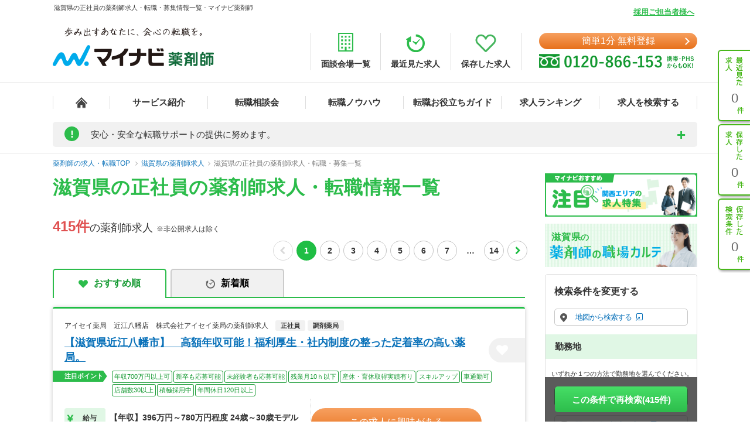

--- FILE ---
content_type: application/javascript
request_url: https://pharma.mynavi.jp/common/js/pharmaLocalStorage.js?1703050342
body_size: 2699
content:
function createJobData(no){var $base=$("#"+no),intrnl_data_updated_at=$base.find(".intrnl_data_updated_at").eq(0).text().trim(),corp_shop_name=$base.find(".corp_shop_name").eq(0).text().trim(),catch_phrase=$base.find(".catch_phrase").eq(0).text().trim(),catch_copy=$base.find(".catch_copy").eq(0).text().trim(),cmnt_from_cnsltnt=$base.find(".cmnt_from_cnsltnt").eq(0).text().trim(),wkplc=$base.find(".wkplc").eq(0).text().trim(),access=$base.find(".access").eq(0).text().trim(),annual=$base.find(".annual").eq(0).text().trim(),monthly=$base.find(".monthly").eq(0).text().trim(),hourly=$base.find(".hourly").eq(0).text().trim(),focus_corp_intrvw_url=$base.find(".focus_corp_intrvw_url").eq(0).text().trim(),tmp_arr=new Array;$base.find(".employ_status").each((function(){tmp_arr.push($(this).text().trim())}));var employ_status=tmp_arr.join(","),tmp_arr=new Array;$base.find(".business").each((function(){tmp_arr.push($(this).text().trim())}));var business=tmp_arr.join(","),status_ended=$base.find(".status_ended").eq(0).text().trim(),tmp_arr=new Array,feature_div;return $base.find(".feature_div").each((function(){tmp_arr.push($(this).text().trim())})),{id:no,data:{intrnl_data_updated_at:intrnl_data_updated_at,corp_shop_name:corp_shop_name,catch_phrase:catch_phrase,catch_copy:catch_copy,cmnt_from_cnsltnt:cmnt_from_cnsltnt,wkplc:wkplc,access:access,annual:annual,monthly:monthly,hourly:hourly,focus_corp_intrvw_url:focus_corp_intrvw_url,employ_status:employ_status,business:business,status_ended:status_ended,feature_div:tmp_arr.join(",")}}}function removeJobData(recieveData,newData){if(null==recieveData)return[];for(var targetID=newData.id,i=recieveData.length-1;i>=0;i--)recieveData[i].id==targetID&&recieveData.splice(i,1);return recieveData}function sendLocalStorage(key,value){localStorage.setItem(key,JSON.stringify(value))}function recieveLocalStorage(key){return JSON.parse(localStorage.getItem(key))}function removeLocalStorage(key){localStorage.removeItem(key)}function updateLocalStorage(localStorageName,job_ofr_no,addFlag){var newData=createJobData(job_ofr_no),recieveData=recieveLocalStorage(localStorageName);recieveData=removeJobData(recieveData,newData),addFlag&&recieveData.push(newData),0==recieveData.length?removeLocalStorage(localStorageName):sendLocalStorage(localStorageName,recieveData)}function moveEndLocalStorage(cookieName,localStorageName,endLocalStorageName,endJobListStr){var sendEndData=new Array,cookieDeleteJobList=new Array,date=new Date,nowDate=date.toLocaleDateString("ja-JP",{year:"numeric",month:"2-digit",day:"2-digit"}),deletedDate=function(date){return date.setDate(date.getDate()+30),date.toLocaleDateString("ja-JP",{year:"numeric",month:"2-digit",day:"2-digit"})}(date),endJobList=null!=endJobListStr&&endJobListStr.length>0?endJobListStr.split(/:/):new Array,recieveEndData=recieveLocalStorage(endLocalStorageName),recieveData=recieveLocalStorage(localStorageName);recieveEndData||(recieveEndData=new Array),recieveData||(recieveData=new Array);for(var i=0;i<endJobList.length;i++){for(var end_id=endJobList[i],lsEndDataSendFlg=!1,lsDataSendFlg=!1,i2=0;i2<recieveEndData.length;i2++){var elm,id=(elm=recieveEndData[i2]).id,data=elm.data;if(lsEndDataSendFlg=end_id==id&&data.auto_deleted_at>nowDate){sendEndData.push(elm);break}}for(var i2=0;i2<recieveData.length;i2++){var elm,id=(elm=recieveData[i2]).id,data=elm.data;if(lsDataSendFlg=!(end_id!=id||!data.intrnl_data_updated_at)){elm.data.auto_deleted_at=deletedDate,sendEndData.push(elm);break}}0==lsEndDataSendFlg&&0==lsDataSendFlg&&cookieDeleteJobList.push(end_id)}for(var cookieData=$.cookie(cookieName),cookieExistsFlg,cookieJobList=null!=cookieData&&cookieData.length>0?cookieData.split(/:/):new Array,sort_arr=new Array,i=0;i<cookieJobList.length;i++)for(var ck_no=cookieJobList[i],i2=0;i2<sendEndData.length;i2++){var elm;if((elm=sendEndData[i2]).id==ck_no){sort_arr.push(elm);break}}if(sendEndData=sort_arr,cookieDeleteJobList.length>0){for(var new_cookie=new Array,i=0;i<cookieJobList.length;i++){var ck_no=cookieJobList[i];cookieDeleteJobList.includes(ck_no)||new_cookie.push(ck_no)}setCookie(cookieName,new_cookie.join(":")),$(".js-job-count").text(new_cookie.length)}0==sendEndData.length?removeLocalStorage(endLocalStorageName):sendLocalStorage(endLocalStorageName,sendEndData)}function setEndJobOffer(endLocalStorageName,device){var recieveEndData=recieveLocalStorage(endLocalStorageName);recieveEndData||(recieveEndData=new Array);for(var i=0;i<recieveEndData.length;i++){var elm=recieveEndData[i],id=elm.id,data=elm.data,$target=$(".jobInfo-end-wrap."+id);if(0!=$target.length){$target.find(".js-corp_shop_name").text(data.corp_shop_name);var tmp_html="",tmp_arr;tmp_arr=(tmp_arr=(tmp_arr=new Array).concat(data.employ_status.split(","))).concat(data.business.split(","));for(var i2=0;i2<tmp_arr.length;i2++){var str;(str=tmp_arr[i2])&&(tmp_html+="<span>"+str+"</span>")}data.status_ended&&(tmp_html+='<span class="status-ended">'+data.status_ended+"</span>",$target.find(".js-entry_text").text("最新の募集状況を問い合わせる")),$target.find(".js-employ_status-business").html(tmp_html),$target.find(".js-catch_phrase").text(data.catch_phrase);for(var tmp_html="",tmp_arr=data.feature_div.split(","),i2=0;i2<tmp_arr.length;i2++){var str;(str=tmp_arr[i2])&&(tmp_html+="<li>"+str+"</li>")}$target.find(".js-feature_div").html(tmp_html);var tmp_html="",salaryIsEmptyStr="※年齢、経験、能力を考慮のうえ、規定により決定",monthly=data.monthly!==salaryIsEmptyStr?data.monthly:"",annual=data.annual!==salaryIsEmptyStr?data.annual:"",hourly=data.hourly!==salaryIsEmptyStr?data.hourly:"";monthly||annual||hourly?(tmp_html+=monthly,tmp_html+=tmp_html?"<br />"+annual:annual,tmp_html+=tmp_html?"<br />"+hourly:hourly):tmp_html+=salaryIsEmptyStr,$target.find(".js-salary").html(tmp_html),$target.find(".js-wkplc").text(data.wkplc);var access="sp"==device?data.access.replace("／","<br />"):data.access;$target.find(".js-access").html(access),data.catch_copy||data.cmnt_from_cnsltnt?(data.catch_copy?$target.find(".js-catch_copy").text(data.catch_copy):$target.find(".js-catch_copy").remove(),data.cmnt_from_cnsltnt?$target.find(".js-cmnt_from_cnsltnt").text(data.cmnt_from_cnsltnt):$target.find(".js-cmnt_from_cnsltnt").remove()):"pc"==device&&$target.find(".search_info").remove(),data.focus_corp_intrvw_url||$target.find(".js-interview").remove();var intrnl_data_updated_at=function(ymd,device){var result="";if("pc"==device)result=ymd;else if("sp"==device){var tmp_arr=ymd.split("/"),y,m,d;result=tmp_arr[0]+"年"+tmp_arr[1].replace(/^0+/,"")+"月"+tmp_arr[2].replace(/^0+/,"")+"日"}return result}(data.intrnl_data_updated_at,device);$target.find(".js-intrnl_data_updated_at").text(intrnl_data_updated_at),$target.show()}}}function syncCookieToLocalStorage(cookieName,localStorageName){var cookieData=$.cookie(cookieName),arr=new Array;null!=cookieData&&cookieData.length>0&&(arr=cookieData.split(/:/));var sendData=[];for($i=0;$i<arr.length;$i++){var newData=createJobData(arr[$i]);newData.id&&sendData.push(newData)}0==sendData.length?removeLocalStorage(localStorageName):sendLocalStorage(localStorageName,sendData)}function syncCookieToLocalStorageCondition(){var cookieName="pharma_ck_condition",localStorageName="pharma_ls_condition",now_url=location.href.replace(location.search,"").replace(location.origin,"");"undefined"!=typeof postedData&&postedData.length>0&&(now_url+=postedData+"/");var date=new Date,nowDate=date.toLocaleDateString("ja-JP",{year:"numeric",month:"2-digit",day:"2-digit"}),nowDateTime=function(date,nowDate){var h,m,s;return nowDate+" "+(date.getHours()<10?"0"+date.getHours():date.getHours())+":"+(date.getMinutes()<10?"0"+date.getMinutes():date.getMinutes())+":"+(date.getSeconds()<10?"0"+date.getSeconds():date.getSeconds())}(date,nowDate),cookieData=$.cookie(cookieName),ck_arr=new Array;null!=cookieData&&cookieData.length>0&&(ck_arr=cookieData.split(/ /));var recieveData=recieveLocalStorage(localStorageName);recieveData||(recieveData=new Array);var sendData=new Array;for(let ck_i=0;ck_i<ck_arr.length;ck_i++){var url=ck_arr[ck_i].replace(location.origin,""),sendDataPushFlag=!0;for(let ls_i=0;ls_i<recieveData.length;ls_i++){var elm;if((elm=recieveData[ls_i]).searchCondition&&elm.searchCondition==url){sendData.push(elm),sendDataPushFlag=!1;break}}if(sendDataPushFlag){var newElm={searchCondition:url,searchDateTime:nowDateTime,newJobCountGetDate:nowDate,newJobCount:0};sendData.push(newElm)}}for(let nd_i=0;nd_i<sendData.length;nd_i++){var elm;if((elm=sendData[nd_i]).searchCondition&&elm.searchCondition==now_url){var newElm={searchCondition:now_url,searchDateTime:nowDateTime,newJobCountGetDate:nowDate,newJobCount:0};sendData[nd_i]=newElm;break}}0==sendData.length?removeLocalStorage(localStorageName):sendLocalStorage(localStorageName,sendData)}